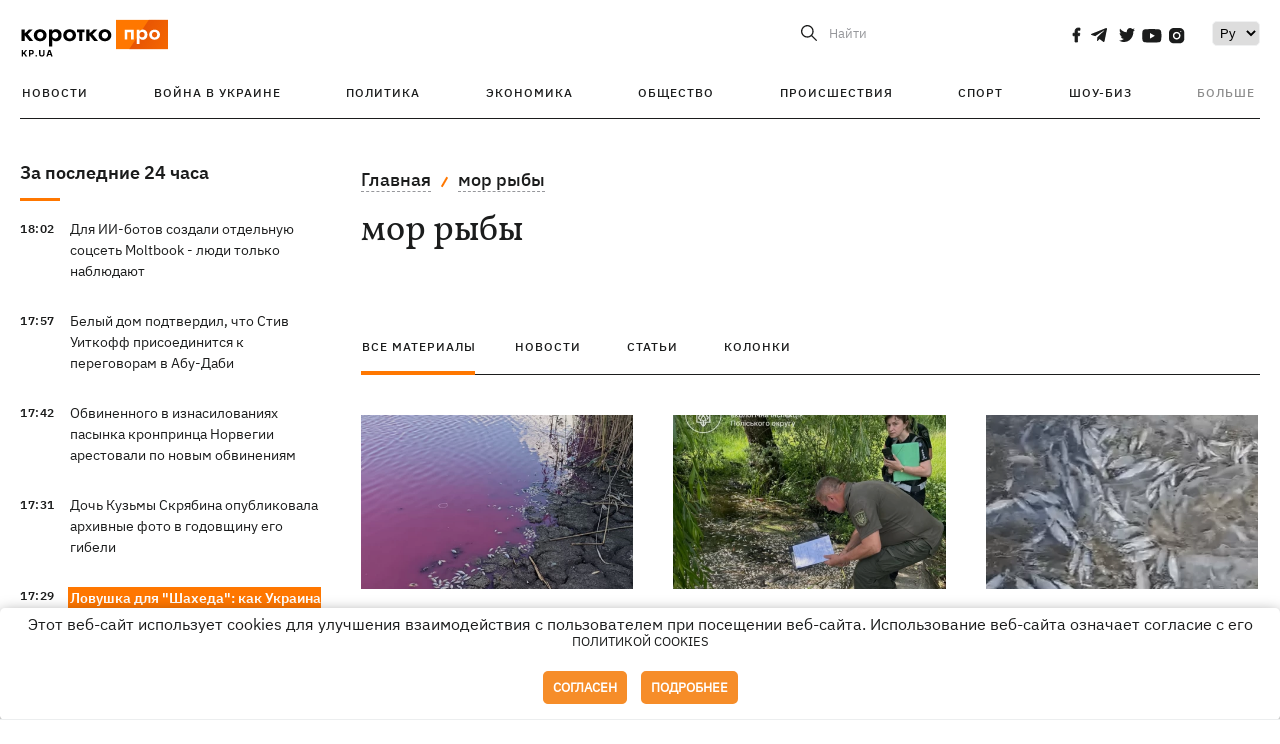

--- FILE ---
content_type: text/html; charset=UTF-8
request_url: https://kp.ua/tag/6271/
body_size: 15451
content:
<!DOCTYPE html>
<html lang="ru">
            <head>
    <meta charset="UTF-8">
    <meta http-equiv="X-UA-Compatible" content="IE=edge">
    <meta name="viewport" content="width=device-width, initial-scale=1">
    <meta name="iua-site-verification" content="a1ffdeb377e59db8d563549272b66c43" />

    
        <title>мор рыбы. Все публикации по теме мор рыбы на KP.UA</title>    <meta name="description" content="Актуальные публикации по теме мор рыбы. Лента всех публикаций по тегу мор рыбы на kp.ua" class="js-meta" />        
    
                                        
                <link rel="canonical" href="https://kp.ua/tag/6271/"><link rel="alternate" href="https://kp.ua/tag/6271/" hreflang="ru-UA" />        
                <link rel="alternate" href="https://kp.ua/ua/tag/6271/" hreflang="uk-UA">
        
                    
        
                
            
    <meta property='og:type' content='website'/>

<meta property='og:title' content="мор рыбы. Все публикации по теме мор рыбы на KP.UA"/>
<meta name='twitter:title' content="мор рыбы. Все публикации по теме мор рыбы на KP.UA">
    <meta property='og:description' content="Актуальные публикации по теме мор рыбы. Лента всех публикаций по тегу мор рыбы на kp.ua"/>
    <meta name='twitter:description' content="Актуальные публикации по теме мор рыбы. Лента всех публикаций по тегу мор рыбы на kp.ua">
<meta property="og:url" content="https://kp.ua/tag" />
<meta property='og:site_name' content='KP.UA'/>
<meta name='twitter:card' content='summary_large_image'>
<meta name='twitter:site' content='@kp_ukraine'>
<meta name='twitter:creator' content='@kp_ukraine'>            
    <link rel="apple-touch-icon" sizes="180x180" href="/user/favicon/apple-touch-icon.png">
    <link rel="icon" type="image/png" sizes="192x192"  href="/user/favicon/android-chrome-192x192.png">
    <link rel="icon" type="image/png" sizes="512x512" href="/user/favicon/android-chrome-512x512.png">
    <link rel="icon" type="image/png" sizes="32x32" href="/user/favicon/favicon-32x32.png">
    <link rel="icon" type="image/png" sizes="16x16" href="/user/favicon/favicon-16x16.png">
    <link rel="icon" type="image/png" sizes="150x150" href="/user/favicon/mstile-150x150.png">
    <link rel="manifest" href="/user/favicon/site.webmanifest">


    <link rel="preload" href='/user/css/reset.css' as="style"/>
    <link rel="preload" href='/user/css/bn_membrana.css' as="style"/>
    <link rel="preload" href='/user/css/main-new-v7.css' as="style"/>
    <link rel="preload" href='/user/css/fix-v35.css' as="style"/>

    <link rel="stylesheet" href="/user/css/reset.css">
    <link rel="stylesheet" href='/user/css/bn_membrana.css'>
    <link rel="stylesheet" href="/user/css/main-new-v7.css">
    <link rel="stylesheet" href="/user/css/fix-v35.css">
        <script>
        function loadScripts() {
            var script1 = document.createElement('script');
            script1.src = "https://securepubads.g.doubleclick.net/tag/js/gpt.js";
            script1.async = true;
            document.head.appendChild(script1);

            var script2 = document.createElement('script');
            script2.src = "https://cdn.membrana.media/kpu/ym.js";
            script2.async = true;
            document.head.appendChild(script2);
        }
       setTimeout(loadScripts, 4500);
    </script>

    <script>
        window.yieldMasterCmd = window.yieldMasterCmd || [];
        window.yieldMasterCmd.push(function() {
            window.yieldMaster.init({
                pageVersionAutodetect: true
            });
        });
    </script>

    <script src="/user/js/kp_async_actions.js"></script>

    
    <script>
        var loadsrcscache = [];
        load_srcs = function(sources, callback) {
            loadsrcscache.push([sources, callback]);
        }
    </script>
   
   
</head>    
    <body>
        <div data-action="banners" data-place="41" data-page="30" class="sunsite_actions"></div>
        <div data-action="banners" data-place="46" data-page="30" class="sunsite_actions"></div>
        <div id="fb-root"></div>
        
        <!-- (C)2000-2014 Gemius SA - gemiusAudience / kp.ua / All -->
        <script type="text/javascript">
        <!--    //--><![CDATA[//><!--
            setTimeout(function() {
            var pp_gemius_identifier = '.WqVVKd0paG9gXEdrhpca2ZWj55NuYLCTbrLa7y1PXv.O7';
            // lines below shouldn't be edited
            function gemius_pending(i) { window[i] = window[i] || function () { var x = window[i + '_pdata'] = window[i + '_pdata'] || []; x[x.length] = arguments; }; };
            gemius_pending('gemius_hit'); gemius_pending('gemius_event'); gemius_pending('pp_gemius_hit'); gemius_pending('pp_gemius_event');
            (function (d, t) {
                try {
                    var gt = d.createElement(t), s = d.getElementsByTagName(t)[0], l = 'http' + ((location.protocol == 'https:') ? 's' : ''); gt.setAttribute('async', 'async');
                    gt.setAttribute('defer', 'defer'); gt.src = l + '://gaua.hit.gemius.pl/xgemius.js'; s.parentNode.insertBefore(gt, s);
                } catch (e) { }
            })(document, 'script');
            }, 3500);
            //--><!]]>
        </script>

        <div class="sbody 2">
                        
            <!-- Google tag (gtag.js) -->
                        <script>
                // Функция для загрузки скрипта Google Tag Manager
                function loadGoogleTag() {
                    var gtagScript = document.createElement('script');
                    gtagScript.src = "https://www.googletagmanager.com/gtag/js?id=G-59YTSG422H";
                    gtagScript.async = true;
                    document.head.appendChild(gtagScript);
                    window.dataLayer = window.dataLayer || [];
                    function gtag() { dataLayer.push(arguments); }
                    gtag('js', new Date());
                    gtag('set', 'linker', {
                        'domains': ['https://kp.ua']
                    });
                    gtag('config', 'G-59YTSG422H');
                }
                setTimeout(loadGoogleTag, 3500); 
            </script>

           
             <!-- Google tag end (gtag.js) -->
                        <script>
                // Функция для загрузки Google Analytics
                function loadGoogleAnalytics() {
                    (function (i, s, o, g, r, a, m) {
                        i['GoogleAnalyticsObject'] = r; i[r] = i[r] || function () {
                            (i[r].q = i[r].q || []).push(arguments)
                        }, i[r].l = 1 * new Date(); a = s.createElement(o),
                        m = s.getElementsByTagName(o)[0]; a.async = 1; a.src = g; m.parentNode.insertBefore(a, m)
                    })(window, document, 'script', 'https://www.google-analytics.com/analytics.js', 'ga');

                    ga('create', 'UA-2065037-1', 'auto');
                    ga('send', 'pageview');
                }

                setTimeout(loadGoogleAnalytics, 3500); 
            </script>
           

            <div id="comments_base_container"></div>
                                                                    <div data-action="banners" data-place="38" data-page="30" class="sunsite_actions"></div>
            

                                                                                                                                                                                                                                                                                                                                                                                                                                                                                                                                                                                                                                                                                                                                                                                                                                                                                                                                                                                                                                                                                                                                                                                            
                                
<header class="header">
    <div class="container">
        <div class="header__top">
            <div class="header__top__item">
                <a href="/" class="header__logo" data-new="1">
                    <img width="155" height="80" src="/user/img/KP-logo_new.svg" alt="header kp logo">
                </a>
                                            </div>
            
            <div class="header__top__item">
                                                                                                                                        
                        
                                                                                                                                                
                        
                                                            
                
                                                                                                                                <span class="lang_change_mobile" data-lset="2" data-link="/ua/tag/6271/"></span>
                                                    
                
                <form id="search-form" action="/search/" class="header__search">
                    <div id="search-btn" class="header__search-btn"> <span>Найти</span></div>
                    <input id="input-search" name="query" type="search" placeholder="Найти">
                </form>   

                
                <div class="header__social bl">
                                            <a aria-label="social" class="facebook" href="https://www.facebook.com/kp.kyiv"></a>
                                            <a aria-label="social" class="telegram" href="https://telegram.me/kp_in_ua"></a>
                                            <a aria-label="social" class="twitter" href="https://twitter.com/korotko_pro"></a>
                                            <a aria-label="social" class="youtube" href="https://www.youtube.com/user/KievKp"></a>
                                            <a aria-label="social" class="instagram" href="https://www.instagram.com/korotko__pro/"></a>
                                    </div>

                                                        <div class="header__lang">
                        <label for="selectbox" style="border: none; padding: 0"></label><select aria-label="Select" id="selectbox" class="js-lang-switch">
                                                                                <option data-lset="1" value="#" selected>Ру</option>
                                                                                                    <option data-lset="2" value="/ua/tag/6271/">Укр</option>
                                                
                        </select>
                    </div>
                
                <a class="menu-mob" id="butt1">
                    <input type="checkbox" id="checkbox1" class="checkbox1 visuallyHidden">
                    <label for="checkbox1" id="butt">
                        <div class="hamburger hamburger1">
                            <span class="bar bar1"></span>
                            <span class="bar bar2"></span>
                            <span class="bar bar3"></span>
                            <span class="bar bar4"></span>
                        </div>
                    </label>
                </a>
            </div>
        </div>
        
        <div class="header__mobil" id="menu_mobil" style="display: none">

            <div class="header__mobil__item">
                <div class="header__social">
                                            <a class="instagram" href="https://www.instagram.com/korotko__pro/" aria-label="social"><i class="fa fa-instagram" aria-hidden="true"></i></a>
                                            <a class="twitter" href="https://twitter.com/korotko_pro" aria-label="social"><i class="fa fa-twitter" aria-hidden="true"></i></a>
                                            <a class="facebook" href="https://www.facebook.com/kp.kyiv" aria-label="social"><i class="fa fa-facebook" aria-hidden="true"></i></a>
                                            <a class="telegram" href="https://telegram.me/kp_in_ua" aria-label="social"><i class="fa fa-telegram" aria-hidden="true"></i></a>
                                    </div>
                <div class="header__flex">
                    <div class="header__search">
                        <a href=""><i class="fa fa-search" aria-hidden="true"></i> <span>Найти</span></a>
                    </div>
                                            <div class="header__lang">
                            <select id="selectbox1" class="js-lang-switch">
                                                                                    <option data-lset="1" value="#" selected>Ру</option>
                                                                                                    <option data-lset="2" value="/ua/tag/6271/">Укр</option>
                                                
                            </select>
                        </div>
                                    </div>
            </div>

            <div class="header__mobil__item">
                <div class="header__mobil__rubric">Рубрики</div>
                                                 <ul>
                                    <li>
                        <a href="/archive/">Новости</a>
                    </li>
                                    <li>
                        <a href="/war-ukraine-2022/">Война в Украине</a>
                    </li>
                                    <li>
                        <a href="/politics/">Политика</a>
                    </li>
                                    <li>
                        <a href="/economics/">Экономика</a>
                    </li>
                                            </ul>
                    <ul>
                                    <li>
                        <a href="/life/">Общество</a>
                    </li>
                                    <li>
                        <a href="/incidents/">Происшествия</a>
                    </li>
                                    <li>
                        <a href="/sport/">Спорт</a>
                    </li>
                                    <li>
                        <a href="/culture/">Шоу-биз</a>
                    </li>
                                            </ul>
                    <ul>
                                    <li>
                        <a href="/press/">Пресс-центр</a>
                    </li>
                                                                    	               <li><a href="/tag/13434/">Спецпроекты</a></li>
                           <li><a href="https://kp.ua/journal/pdf/archive/2022/">Архив номеров</a></li>
            
                                                </ul>
        
                            </div>

            <div class="header__mobil__item">
                <div class="header__mobil__rubric">Спец. темы</div>
                                                <ul>
                                    <li><a href="/tag/6685/">Вакцинация</a></li>
                                    <li><a href="/tag/1221/">Карантин</a></li>
                                    <li><a href="/tag/1728/">Рынок труда</a></li>
                                    <li><a href="/tag/12877/">Интервью </a></li>
                            </ul>
                    <ul>
                                    <li><a href="/life/ukrainehistory/">История</a></li>
                                    <li><a href="/tag/983/">Прогнозы и гороскопы</a></li>
                                    <li><a href="/tag/13434/">Спецпроекты </a></li>
                            </ul>
        
                            </div>

            <div class="header__mobil__item about">
                                                    <ul>
                                                    <li><a href="/commercial">Реклама на сайте</a></li>
                                                    <li><a href="/about/">О нас</a></li>
                                                    <li><a href="/agreements/">Пользовательское соглашение</a></li>
                                                                    </ul>
                                    <ul>
                                                    <li><a href="/privacy-policy/">Политика конфиденциальности</a></li>
                                                                            <li><a href="/cookies-policy/">Политика использования cookies</a></li>
                                            </ul>
                            </div>

            
        </div>

        <div class="header__menu">
            <nav class="header__menu__box">
                <ul class="header__menu__list">
                                                                <li class="header__menu__item ">
                                                <a class="header__menu__link" href="/archive/">Новости</a>
                                            </li>
                                    <li class="header__menu__item ">
                                                <a class="header__menu__link" href="/war-ukraine-2022/">Война в Украине</a>
                                            </li>
                                    <li class="header__menu__item ">
                                                <a class="header__menu__link" href="/politics/">Политика</a>
                                            </li>
                                    <li class="header__menu__item ">
                                                <a class="header__menu__link" href="/economics/">Экономика</a>
                                            </li>
                                    <li class="header__menu__item ">
                                                <a class="header__menu__link" href="/life/">Общество</a>
                                            </li>
                                    <li class="header__menu__item ">
                                                <a class="header__menu__link" href="/incidents/">Происшествия</a>
                                            </li>
                                    <li class="header__menu__item ">
                                                <a class="header__menu__link" href="/sport/">Спорт</a>
                                            </li>
                                    <li class="header__menu__item ">
                                                <a class="header__menu__link" href="/culture/">Шоу-биз</a>
                                            </li>
                
                    
                                            <li id ='menu__show' class="header__menu__item">
                            <a class="header__menu__link" href="#">Больше</a>
                        </li>
                        <div id="menu-hidden" class="header__menu__hidden">
                            <ul class="header__menu__list">
                                                    <li class="header__menu__item">
                        <a class="header__menu__link" href="/press/">Пресс-центр</a>
                    </li>
                                <li class="header__menu__item">
                    <a class="header__menu__link" href="/tag/13434/">Спецпроекты</a>
                </li>
                            <li class="header__menu__item">
                    <a class="header__menu__link" href="https://kp.ua/journal/pdf/archive/2022/">Архив номеров</a>
                </li>
            
                            </ul>
                        </div>
                                    </ul>
            </nav>
        </div>

    </div>
    </header>

<style>

    @media (max-width: 567px){
       .js-append-news.height .stream_mob_prj_banner .sunsite_actions[data-place="77"]{
        min-height: 308px;
       }
       .face iframe{
            width: 100%;
        }
    }
    
</style>
            <div class="container">
            <div class="content content__flex">
    <div class="content__base content-two">
        <div class="content__flex">
            <div class="content__news hide">
                
                                                                                                                                                                                                                                                                                                                                                                                                                                                                                                                                                                                                                                                                                                                                                                                                                                                                                                                                                                                                                                                                                                                                                                                                                                                                                                                                                                                                                                                                                                                                                                                                                                                                                                                                

                


    <div class="banner_project">
        <div data-action="banners" data-place="42" data-page="30" class="sunsite_actions"></div>
    </div>
<div class="content__news__box scroll">
    <div class="content__news__titles">
                                            <a href="/archive/" class="content__news__title">
            За последние 24 часа
        </a>
            </div>
    
            <div class="js-append-news " data-section="all">
                                                                                                                                                                                        <div class="content__news__item ">
                    <span class="content__time ">
                        18:02
                    </span>
                    <span class="content__block-text">
                        <a class="content__news__link" data-edit="724826,2898" href="/life/a724826-dlja-shi-botov-sozdali-otdelnuju-sotsset-moltbook-ljudi-tolko-nabljudajut">Для ИИ-ботов создали отдельную соцсеть Moltbook - люди только наблюдают</a>
                                                                                                                    </span>
                </div>
                                                
                <style>
                    @media (min-width: 768px) {
                        .nts-ad[data-ym-ad="KPU_ITC"] {display: none}
                    }
                </style>

                                
                                                                                                                                                                <div class="content__news__item ">
                    <span class="content__time ">
                        17:57
                    </span>
                    <span class="content__block-text">
                        <a class="content__news__link" data-edit="724830,2871" href="/politics/a724830-belyj-dom-podtverdil-chto-stiv-uitkoff-prisoedinitsja-k-perehovoram-v-abu-dabi-">Белый дом подтвердил, что Стив Уиткофф присоединится к переговорам в Абу-Даби </a>
                                                                                                                    </span>
                </div>
                                                
                <style>
                    @media (min-width: 768px) {
                        .nts-ad[data-ym-ad="KPU_ITC"] {display: none}
                    }
                </style>

                                
                                                                                                                                                                <div class="content__news__item ">
                    <span class="content__time ">
                        17:42
                    </span>
                    <span class="content__block-text">
                        <a class="content__news__link" data-edit="724825,2850" href="/culture/a724825-obvinennoho-v-iznasilovanijakh-pasynka-kronprintsa-norvehii-arestovali-po-novym-obvinenijam">Обвиненного в изнасилованиях пасынка кронпринца Норвегии арестовали по новым обвинениям</a>
                                                                                                                    </span>
                </div>
                                                    <div class="stream_mob_prj_banner">
                        <div data-action="banners" data-place="50" data-page="30" class="sunsite_actions"></div>
                    </div>
                                
                <style>
                    @media (min-width: 768px) {
                        .nts-ad[data-ym-ad="KPU_ITC"] {display: none}
                    }
                </style>

                                
                                                                                                                                                                <div class="content__news__item ">
                    <span class="content__time ">
                        17:31
                    </span>
                    <span class="content__block-text">
                        <a class="content__news__link" data-edit="724821,2850" href="/culture/a724821-doch-kuzmy-skrjabina-opublikovala-arkhivnye-foto-v-hodovshchinu-eho-hibeli">Дочь Кузьмы Скрябина опубликовала архивные фото в годовщину его гибели</a>
                                                                                                                    </span>
                </div>
                                                
                <style>
                    @media (min-width: 768px) {
                        .nts-ad[data-ym-ad="KPU_ITC"] {display: none}
                    }
                </style>

                                
                                                                                                                                                                <div class="content__news__item  bgc">
                    <span class="content__time ">
                        17:29
                    </span>
                    <span class="content__block-text">
                        <a class="content__news__link" data-edit="724818,2871" href="/politics/a724818-lovushka-dlja-shakheda-kak-ukraina-i-ilon-mask-lishili-rossiju-neujazvimykh-dronov">Ловушка для "Шахеда": как Украина и Илон Маск лишили Россию «неуязвимых» дронов</a>
                                                                                                                    </span>
                </div>
                                                
                <style>
                    @media (min-width: 768px) {
                        .nts-ad[data-ym-ad="KPU_ITC"] {display: none}
                    }
                </style>

                                
                                                                                                                                                                <div class="content__news__item ">
                    <span class="content__time ">
                        17:23
                    </span>
                    <span class="content__block-text">
                        <a class="content__news__link" data-edit="724822,2898" href="/life/a724822-3-fevralja-v-ukraine-prohnozirujut-do-28-hradusov-moroza-prishedsheho-iz-arktiki">3 февраля в Украине прогнозируют до 28 градусов мороза и сильный гололед</a>
                                                                                                                    </span>
                </div>
                                                
                <style>
                    @media (min-width: 768px) {
                        .nts-ad[data-ym-ad="KPU_ITC"] {display: none}
                    }
                </style>

                                    <div class="stream_mob_prj_banner">
                        <div data-action="banners" data-place="77" data-page="30" class="sunsite_actions"></div>
                    </div>
                                
                                                                                                                                                                <div class="content__news__item ">
                    <span class="content__time ">
                        17:17
                    </span>
                    <span class="content__block-text">
                        <a class="content__news__link" data-edit="724823,2871" href="/politics/a724823-v-nabu-pokazali-rossijanam-kak-vlijat-na-hosorhany-bez-edinoho-vystrela">В НАБУ показали россиянам, как влиять на госорганы без единого выстрела</a>
                                                                                                                    </span>
                </div>
                                                
                <style>
                    @media (min-width: 768px) {
                        .nts-ad[data-ym-ad="KPU_ITC"] {display: none}
                    }
                </style>

                                
                                                                                                                                                                <div class="content__news__item ">
                    <span class="content__time ">
                        17:08
                    </span>
                    <span class="content__block-text">
                        <a class="content__news__link" data-edit="724820,2871" href="/politics/a724820-odna-strana-es-osporila-zapret-na-import-rossijskoho-haza">Одна страна ЕС оспорила запрет на импорт российского газа</a>
                                                                                                                    </span>
                </div>
                                                
                <style>
                    @media (min-width: 768px) {
                        .nts-ad[data-ym-ad="KPU_ITC"] {display: none}
                    }
                </style>

                                
                                                                                                                                                                <div class="content__news__item ">
                    <span class="content__time ">
                        16:52
                    </span>
                    <span class="content__block-text">
                        <a class="content__news__link" data-edit="724819,2850" href="/culture/a724819-beremennaja-blohhersha-inna-belen-v-sleza-soobshchila-chto-ne-smohla-raspisatsja-s-ljubimym">Беременная блогерша Инна Белень в слеза сообщила, что не смогла расписаться с любимым </a>
                                                                                                                    </span>
                </div>
                                                
                <style>
                    @media (min-width: 768px) {
                        .nts-ad[data-ym-ad="KPU_ITC"] {display: none}
                    }
                </style>

                                
                                                                                                                                                                <div class="content__news__item ">
                    <span class="content__time ">
                        15:54
                    </span>
                    <span class="content__block-text">
                        <a class="content__news__link" data-edit="724817,2871" href="/politics/a724817-olejnikova-otkazhetsja-pozhimat-ruku-venhru-vo-vtorom-kruhe-turnira-v-rumynii">Олейникова откажется жать руку венгерке во втором круге теннисного турнира в Румынии</a>
                                                                                                                    </span>
                </div>
                                                
                <style>
                    @media (min-width: 768px) {
                        .nts-ad[data-ym-ad="KPU_ITC"] {display: none}
                    }
                </style>

                                
                                                                                                                                                                <div class="content__news__item ">
                    <span class="content__time ">
                        15:33
                    </span>
                    <span class="content__block-text">
                        <a class="content__news__link" data-edit="724814,2890" href="/incidents/a724814-na-bukovine-skonchalsja-9-letnij-pitomets-internata-medsestre-objavili-podozrenie">На Буковине умер 9-летний воспитанник интерната - медсестре объявили подозрение</a>
                                                                                                                    </span>
                </div>
                                                
                <style>
                    @media (min-width: 768px) {
                        .nts-ad[data-ym-ad="KPU_ITC"] {display: none}
                    }
                </style>

                                
                                                                                                                                                                <div class="content__news__item ">
                    <span class="content__time ">
                        15:20
                    </span>
                    <span class="content__block-text">
                        <a class="content__news__link" data-edit="724815,2890" href="/incidents/a724815-rossijane-bespilotnikom-atakovali-rynok-v-slobodskom-rajone-kharkova-est-postradavshie">Россияне беспилотником атаковали рынок в Слободском районе Харькова, есть пострадавшие</a>
                                                                                                                    </span>
                </div>
                                                
                <style>
                    @media (min-width: 768px) {
                        .nts-ad[data-ym-ad="KPU_ITC"] {display: none}
                    }
                </style>

                                
                    </div>
    </div>

    <style>
        .nts-ad-h100 {min-height: 100px} 
        @media (min-width: 700px) { 
            .nts-ad[data-ym-ad="KPU_BTC_1"] {display: none} 
        }
    </style>

    <div class="stream_mob_prj_banner">
        <div data-action="banners" data-place="78" data-page="30" class="sunsite_actions"></div>
    </div>

    <a href="/archive/" class="content__news__load">Загрузить еще</a>


    <div class="js-sb-container">
        <div class="banner1 js-sdb">
                        <div data-action="banners" data-place="67" data-page="30" class="sunsite_actions"></div>
        </div>
    </div>

    <script>
        load_srcs(['/user/js/kp-app.js'], function() {let scrollBlock = document.querySelector('.js-sdb');if(scrollBlock) {let newsFeedBtn = document.querySelector('.content__news__load');function setScrollBlock() {if(window.innerWidth > 992) {let blockBounds = newsFeedBtn.getBoundingClientRect();if(blockBounds.top <= 0 && scrollBlock.style.position !== 'fixed') {scrollBlock.style.position = 'fixed';scrollBlock.style.zIndex = '500';scrollBlock.style.top = '150px';}if(blockBounds.top >= 0 && scrollBlock.style.position === 'fixed') {scrollBlock.style.position = '';scrollBlock.style.zIndex = '';scrollBlock.style.top = '';}}}if(document.querySelector('.content__news').clientHeight > 1450) {window.addEventListener('scroll', setScrollBlock);window.addEventListener('resize', setScrollBlock);}}});
    </script>

<script>load_srcs(['/user/js/kp-app.js'], function() {let mainstream = document.querySelector('.js-append-news');let mtpage = 2;let mtblocked = false;let months = {};let lastdate = '2026-2-2';months['1'] = 'января';months['2'] = 'февраля';months['3'] = 'марта';months['4'] = 'апреля';months['5'] = 'мая';months['6'] = 'июня';months['7'] = 'июля';months['8'] = 'августа';months['9'] = 'сентября';months['10'] = 'октября';months['11'] = 'ноября';months['12'] = 'декабря';if(mainstream) {mainstream.addEventListener('wheel', function(e) {if(this.scrollTop >= ((this.scrollHeight - this.clientHeight) - 250)&& (e.detail > 0 || e.wheelDelta < 0)&& !mtblocked) {mtblocked = true;ajax.get(lang + '/actions/ajax_mainstream',{ 'page' : mtpage, 'section' : this.dataset.section },function(data) {data = JSON.parse(data);data = data.ajax_mainstream;mtpage++;if(data.success) {mtblocked = false;let list = data.list;for(let day in list) {if(day != lastdate) {let dt = day.split('-');let mnt = months[dt[1]];let dname = dt[2];mainstream.append(fromHTML( `<div class="content__news__item date">${dname + ' ' + mnt}</div>`));lastdate = day;}list[day].forEach(function(el, idx) {let timeH = `<span class="content__time">${el.time}</span>`;if(el.classes.includes('notice')) {timeH =  `<span class="content__time notice">${el.time}</span>`;let idx = el.classes.indexOf('notice');delete el.classes[idx];}let updatedH = '';if(el.classes.includes('updated')) {updatedH =  `<span class="obn-news">[обновляется]</span>`;let idx = el.classes.indexOf('updated');delete el.classes[idx];}let typH = '';if(el.types.length > 0) {for(let tp in el.types) {typH += `<span class="${el.types[tp]}"></span>`;}}mainstream.append(fromHTML(`<div class="content__news__item ${el.classes.join(' ')}">${timeH}<span class="content__block-text"><a class="content__news__link" data-edit="${el.absnum},${el.ctg}" href="${el.url}">${el.title}</a>${typH}${updatedH}</span></div>`));});if(typeof sunsiteRedactor == 'function'){sunsiteRedactor();}}}});}});}});</script>            </div>
            <div class="content__main rubric tegs">
                <div class="news__block">
                    <ul class="breadcrumb">
                        <li><a href="/">Главная</a></li>
                                                <li><a href="/tag/6271/">мор рыбы</a></li>
                    </ul>

                    <div class="content__title">
                        <h1>мор рыбы</h1>
                    </div>

                                        
                                    </div>

                <div class="tabs tabs-tegs">
                    <a class="tabs-link active" href="/tag/6271/">все материалы</a>
                    <a class="tabs-link " href="/tag/news/6271/">новости</a>
                    <a class="tabs-link " href="/tag/articles/6271/">статьи</a>
                    <a class="tabs-link " href="/tag/columns/6271/">колонки</a>

                    <div class="tabs-tegs__item">
                        <div  class="content__box economics">
                                                                                                                                                        <div class="content__tile ">
            
    <a href="/incidents/a719275-v-vodoeme-na-odeshchine-massovo-pohibla-ryba-a-voda-okrasilas-v-rozovyj-tsvet" class="content__tile-img sunsite_actions " data-action="articles_views" data-absnum="719275">
                    <img srcset="[data-uri] 100w" data-srcset="/img/article/7192/75_tn2-v1760371134.webp 100w" src="/img/article/7192/75_tn2-v1760371134.webp" alt="В водоеме на Одесчине массово погибла рыба, а вода окрасилась в розовый цвет">
                <span class="counter views views_hide">0</span>
    </a>

    <div class="content__tile-info">
        <div class="content__tile-top">
            <span class="content__tile-date">13 октября 2025</span>
                        <a href="/incidents/" class="content__tile-type">Происшествия</a>
        </div>
        <a href="/incidents/a719275-v-vodoeme-na-odeshchine-massovo-pohibla-ryba-a-voda-okrasilas-v-rozovyj-tsvet" data-edit="719275,2890" class="content__tile-title">В водоеме на Одесчине массово погибла рыба, а вода окрасилась в розовый цвет</a>
    </div>

    <a class="mark" href="/incidents/">Происшествия</a>
</div>                                                                    <div class="content__tile ">
            
    <a href="/incidents/a712618-v-zhitomirskoj-oblasti-v-reke-sluch-pohiblo-28-tonn-ryby" class="content__tile-img sunsite_actions " data-action="articles_views" data-absnum="712618">
                    <img srcset="[data-uri] 100w" data-srcset="/img/article/7126/18_tn2-v1749827245.webp 100w" src="/img/article/7126/18_tn2-v1749827245.webp" alt="В Житомирской области в реке Случь погибло 28 тонн рыбы">
                <span class="counter views views_hide">0</span>
    </a>

    <div class="content__tile-info">
        <div class="content__tile-top">
            <span class="content__tile-date">13 июня 2025</span>
                        <a href="/incidents/" class="content__tile-type">Происшествия</a>
        </div>
        <a href="/incidents/a712618-v-zhitomirskoj-oblasti-v-reke-sluch-pohiblo-28-tonn-ryby" data-edit="712618,2890" class="content__tile-title">В Житомирской области в реке Случь погибло 28 тонн рыбы</a>
    </div>

    <a class="mark" href="/incidents/">Происшествия</a>
</div>                                                                    <div class="content__tile ">
            
    <a href="/incidents/a705899-na-reke-prut-v-ivano-frankovskoj-oblasti-massovo-pohibla-ryba" class="content__tile-img sunsite_actions " data-action="articles_views" data-absnum="705899">
                    <img srcset="[data-uri] 100w" data-srcset="/img/article/7058/99_tn2-v1739907731.webp 100w" src="/img/article/7058/99_tn2-v1739907731.webp" alt="На реке Прут в Ивано-Франковской области массово погибла рыба">
                <span class="counter views views_hide">0</span>
    </a>

    <div class="content__tile-info">
        <div class="content__tile-top">
            <span class="content__tile-date">18 февраля 2025</span>
                        <a href="/incidents/" class="content__tile-type">Происшествия</a>
        </div>
        <a href="/incidents/a705899-na-reke-prut-v-ivano-frankovskoj-oblasti-massovo-pohibla-ryba" data-edit="705899,2890" class="content__tile-title">На реке Прут в Ивано-Франковской области массово погибла рыба</a>
    </div>

    <a class="mark" href="/incidents/">Происшествия</a>
</div>                                                                    <div class="content__tile ">
            
    <a href="/incidents/a693043-v-nikolaeve-zafiksirovali-massovyj-mor-ryby" class="content__tile-img sunsite_actions " data-action="articles_views" data-absnum="693043">
                    <img srcset="[data-uri] 100w" data-srcset="/img/article/6930/43_tn2-v1720199064.webp 100w" src="/img/article/6930/43_tn2-v1720199064.webp" alt="В Николаеве зафиксировали массовый мор рыбы">
                <span class="counter views views_hide">0</span>
    </a>

    <div class="content__tile-info">
        <div class="content__tile-top">
            <span class="content__tile-date">5 июля 2024</span>
                        <a href="/incidents/" class="content__tile-type">Происшествия</a>
        </div>
        <a href="/incidents/a693043-v-nikolaeve-zafiksirovali-massovyj-mor-ryby" data-edit="693043,2890" class="content__tile-title">В Николаеве зафиксировали массовый мор рыбы</a>
    </div>

    <a class="mark" href="/incidents/">Происшествия</a>
</div>                                                                    <div class="content__tile ">
            
    <a href="/incidents/a692199-na-berehu-dneprovskoho-vodokhranilishcha-nashli-mertvymi-18-tysjach-somov" class="content__tile-img sunsite_actions " data-action="articles_views" data-absnum="692199">
                    <img srcset="[data-uri] 100w" data-srcset="/img/article/6921/99_tn2-v1718954220.webp 100w" src="/img/article/6921/99_tn2-v1718954220.webp" alt="На берегу Днепровского водохранилища нашли мертвыми 18 тысяч сомов">
                <span class="counter views views_hide">0</span>
    </a>

    <div class="content__tile-info">
        <div class="content__tile-top">
            <span class="content__tile-date">21 июня 2024</span>
                        <a href="/incidents/" class="content__tile-type">Происшествия</a>
        </div>
        <a href="/incidents/a692199-na-berehu-dneprovskoho-vodokhranilishcha-nashli-mertvymi-18-tysjach-somov" data-edit="692199,2890" class="content__tile-title">На берегу Днепровского водохранилища нашли мертвыми 18 тысяч сомов</a>
    </div>

    <a class="mark" href="/incidents/">Происшествия</a>
</div>                                                                    <div class="content__tile ">
            
    <a href="/incidents/a677421-na-akvaferme-v-vinnitskoj-oblasti-pohibli-9-tysjach-tonn-osetrovoj-ryby" class="content__tile-img sunsite_actions " data-action="articles_views" data-absnum="677421">
                    <img srcset="[data-uri] 100w" data-srcset="/img/article/6774/21_tn2-v1696414938.webp 100w" src="/img/article/6774/21_tn2-v1696414938.webp" alt="На акваферме в Винницкой области погибли 9 тысяч тонн осетровой рыбы">
                <span class="counter views views_hide">0</span>
    </a>

    <div class="content__tile-info">
        <div class="content__tile-top">
            <span class="content__tile-date">4 октября 2023</span>
                        <a href="/incidents/" class="content__tile-type">Происшествия</a>
        </div>
        <a href="/incidents/a677421-na-akvaferme-v-vinnitskoj-oblasti-pohibli-9-tysjach-tonn-osetrovoj-ryby" data-edit="677421,2890" class="content__tile-title">На акваферме в Винницкой области погибли 9 тысяч тонн осетровой рыбы</a>
    </div>

    <a class="mark" href="/incidents/">Происшествия</a>
</div>                                                                    <div class="content__tile ">
            
    <a href="/life/a676657-v-zhitomirskoj-oblasti-zafiksirovali-massovuju-hibel-ryby-i-otsenili-ushcherb-v-desjat-millionov" class="content__tile-img sunsite_actions " data-action="articles_views" data-absnum="676657">
                    <img srcset="[data-uri] 100w" data-srcset="/img/article/6766/57_tn2-v1695115075.webp 100w" src="/img/article/6766/57_tn2-v1695115075.webp" alt="На Житомирщине зафиксировали массовую гибель рыбы на десять миллионов гривен ущерба">
                <span class="counter views views_hide">0</span>
    </a>

    <div class="content__tile-info">
        <div class="content__tile-top">
            <span class="content__tile-date">19 сентября 2023</span>
                        <a href="/life/" class="content__tile-type">Общество</a>
        </div>
        <a href="/life/a676657-v-zhitomirskoj-oblasti-zafiksirovali-massovuju-hibel-ryby-i-otsenili-ushcherb-v-desjat-millionov" data-edit="676657,2898" class="content__tile-title">На Житомирщине зафиксировали массовую гибель рыбы на десять миллионов гривен ущерба</a>
    </div>

    <a class="mark" href="/life/">Общество</a>
</div>                                                                    <div class="content__tile ">
            
    <a href="/incidents/a671328-na-obnovlenie-rybnoho-fonda-posle-podryva-kakhovskoj-hes-ujdet-15-20-let" class="content__tile-img sunsite_actions " data-action="articles_views" data-absnum="671328">
                    <img srcset="[data-uri] 100w" data-srcset="/img/article/6713/28_tn2-v1686580296.webp 100w" src="/img/article/6713/28_tn2-v1686580296.webp" alt="На обновление рыбного фонда после подрыва Каховской ГЭС уйдет 15 – 20 лет">
                <span class="counter views views_hide">0</span>
    </a>

    <div class="content__tile-info">
        <div class="content__tile-top">
            <span class="content__tile-date">13 июня 2023</span>
                        <a href="/incidents/" class="content__tile-type">Происшествия</a>
        </div>
        <a href="/incidents/a671328-na-obnovlenie-rybnoho-fonda-posle-podryva-kakhovskoj-hes-ujdet-15-20-let" data-edit="671328,2890" class="content__tile-title">На обновление рыбного фонда после подрыва Каховской ГЭС уйдет 15 – 20 лет</a>
    </div>

    <a class="mark" href="/incidents/">Происшествия</a>
</div>                                                                    <div class="content__tile ">
            
    <a href="/life/a671195-leptospiroz-botulizm-epidemiolohi-ob-opasnostjakh-hrozjashchikh-posle-ukhoda-bolshoj-vody" class="content__tile-img sunsite_actions " data-action="articles_views" data-absnum="671195">
                    <img srcset="[data-uri] 100w" data-srcset="/img/article/6711/95_tn2-v1686315343.webp 100w" src="/img/article/6711/95_tn2-v1686315343.webp" alt="Лептоспироз, ботулизм: эпидемиологи об опасностях, грозящих после ухода большой воды">
                <span class="counter views views_hide">0</span>
    </a>

    <div class="content__tile-info">
        <div class="content__tile-top">
            <span class="content__tile-date">9 июня 2023</span>
                        <a href="/life/" class="content__tile-type">Общество</a>
        </div>
        <a href="/life/a671195-leptospiroz-botulizm-epidemiolohi-ob-opasnostjakh-hrozjashchikh-posle-ukhoda-bolshoj-vody" data-edit="671195,2898" class="content__tile-title">Лептоспироз, ботулизм: эпидемиологи об опасностях, грозящих после ухода большой воды</a>
    </div>

    <a class="mark" href="/life/">Общество</a>
</div>                                                                    <div class="content__tile ">
            
    <a href="/life/a671078-v-neskolkikh-oblastjakh-ukrainy-nachalsja-mor-ryby-iz-za-podryva-kakhovskoj-hes" class="content__tile-img sunsite_actions " data-action="articles_views" data-absnum="671078">
                    <img srcset="[data-uri] 100w" data-srcset="/img/article/6710/78_tn2-v1686165737.webp 100w" src="/img/article/6710/78_tn2-v1686165737.webp" alt="В нескольких областях Украины начался мор рыбы из-за подрыва Каховской ГЭС">
                <span class="counter views views_hide">0</span>
    </a>

    <div class="content__tile-info">
        <div class="content__tile-top">
            <span class="content__tile-date">7 июня 2023</span>
                        <a href="/life/" class="content__tile-type">Общество</a>
        </div>
        <a href="/life/a671078-v-neskolkikh-oblastjakh-ukrainy-nachalsja-mor-ryby-iz-za-podryva-kakhovskoj-hes" data-edit="671078,2898" class="content__tile-title">В нескольких областях Украины начался мор рыбы из-за подрыва Каховской ГЭС</a>
    </div>

    <a class="mark" href="/life/">Общество</a>
</div>                                                                    <div class="content__tile ">
            
    <a href="/incidents/a655180-v-khadzhibejskom-limane-zafiksirovali-massovyj-mor-ryby-i-krevetki" class="content__tile-img sunsite_actions " data-action="articles_views" data-absnum="655180">
                    <img srcset="[data-uri] 100w" data-srcset="/img/article/6551/80_tn2-v1661526335.webp 100w" src="/img/article/6551/80_tn2-v1661526335.webp" alt="В Хаджибейском лимане зафиксировали массовый мор рыбы и креветки">
                <span class="counter views views_hide">0</span>
    </a>

    <div class="content__tile-info">
        <div class="content__tile-top">
            <span class="content__tile-date">26 августа 2022</span>
                        <a href="/incidents/" class="content__tile-type">Происшествия</a>
        </div>
        <a href="/incidents/a655180-v-khadzhibejskom-limane-zafiksirovali-massovyj-mor-ryby-i-krevetki" data-edit="655180,2890" class="content__tile-title">В Хаджибейском лимане зафиксировали массовый мор рыбы и креветки</a>
    </div>

    <a class="mark" href="/incidents/">Происшествия</a>
</div>                                                                    <div class="content__tile ">
            
    <a href="/incidents/a653999-v-borispole-ekolohi-vyjavili-massovuju-hibel-ryby-prichinu-vyjasnjajut" class="content__tile-img sunsite_actions " data-action="articles_views" data-absnum="653999">
                    <img srcset="[data-uri] 100w" data-srcset="/img/article/6539/99_tn2-v1659633344.webp 100w" src="/img/article/6539/99_tn2-v1659633344.webp" alt="В Борисполе экологи выявили массовую гибель рыбы - причину выясняют">
                <span class="counter views views_hide">0</span>
    </a>

    <div class="content__tile-info">
        <div class="content__tile-top">
            <span class="content__tile-date">4 августа 2022</span>
                        <a href="/incidents/" class="content__tile-type">Происшествия</a>
        </div>
        <a href="/incidents/a653999-v-borispole-ekolohi-vyjavili-massovuju-hibel-ryby-prichinu-vyjasnjajut" data-edit="653999,2890" class="content__tile-title">В Борисполе экологи выявили массовую гибель рыбы - причину выясняют</a>
    </div>

    <a class="mark" href="/incidents/">Происшествия</a>
</div>                                                                    <div class="content__tile ">
            
    <a href="/incidents/703716-popavshye-v-reku-teterev-stoky-kanalyzatsyy-pryvely-k-ubytkam-v-23-myllyona-hryven" class="content__tile-img sunsite_actions " data-action="articles_views" data-absnum="629916">
                    <img srcset="[data-uri] 100w" data-srcset="/img/article/6299/16_tn2-v1630657969.jpg 100w" src="/img/article/6299/16_tn2-v1630657969.jpg" alt="Попавшие в реку Тетерев стоки канализации привели к убыткам в 23 миллиона гривен">
                <span class="counter views views_hide">0</span>
    </a>

    <div class="content__tile-info">
        <div class="content__tile-top">
            <span class="content__tile-date">27 августа 2021</span>
                        <a href="/incidents/" class="content__tile-type">Происшествия</a>
        </div>
        <a href="/incidents/703716-popavshye-v-reku-teterev-stoky-kanalyzatsyy-pryvely-k-ubytkam-v-23-myllyona-hryven" data-edit="629916,2890" class="content__tile-title">Попавшие в реку Тетерев стоки канализации привели к убыткам в 23 миллиона гривен</a>
    </div>

    <a class="mark" href="/incidents/">Происшествия</a>
</div>                                                                    <div class="content__tile ">
            
    <a href="/incidents/702225-v-reku-teterev-na-zhytomyrschyne-popaly-stoky-kanalyzatsyy-nachala-massovo-umyrat-ryba" class="content__tile-img sunsite_actions " data-action="articles_views" data-absnum="628338">
                    <img srcset="[data-uri] 100w" data-srcset="/img/article/6283/38_tn2-v1630658936.jpg 100w" src="/img/article/6283/38_tn2-v1630658936.jpg" alt="В реку Тетерев на Житомирщине попали стоки канализации, начала массово умирать рыба">
                <span class="counter views views_hide">0</span>
    </a>

    <div class="content__tile-info">
        <div class="content__tile-top">
            <span class="content__tile-date">9 августа 2021</span>
                        <a href="/incidents/" class="content__tile-type">Происшествия</a>
        </div>
        <a href="/incidents/702225-v-reku-teterev-na-zhytomyrschyne-popaly-stoky-kanalyzatsyy-nachala-massovo-umyrat-ryba" data-edit="628338,2890" class="content__tile-title">В реку Тетерев на Житомирщине попали стоки канализации, начала массово умирать рыба</a>
    </div>

    <a class="mark" href="/incidents/">Происшествия</a>
</div>                                                                    <div class="content__tile ">
            
    <a href="/incidents/701138-na-luhaschyne-v-prudu-vymerla-ryba" class="content__tile-img sunsite_actions " data-action="articles_views" data-absnum="627175">
                    <img srcset="[data-uri] 100w" data-srcset="/img/article/6271/75_tn2-v1630657855.jpg 100w" src="/img/article/6271/75_tn2-v1630657855.jpg" alt="На Лугащине в пруду вымерла рыба">
                <span class="counter views views_hide">0</span>
    </a>

    <div class="content__tile-info">
        <div class="content__tile-top">
            <span class="content__tile-date">24 июля 2021</span>
                        <a href="/incidents/" class="content__tile-type">Происшествия</a>
        </div>
        <a href="/incidents/701138-na-luhaschyne-v-prudu-vymerla-ryba" data-edit="627175,2890" class="content__tile-title">На Лугащине в пруду вымерла рыба</a>
    </div>

    <a class="mark" href="/incidents/">Происшествия</a>
</div>                                                                    <div class="content__tile ">
            
    <a href="/incidents/700961-v-zaporozhe-u-plotyny-dneprohes-massovo-pohyb-tolstolobyk" class="content__tile-img sunsite_actions " data-action="articles_views" data-absnum="626985">
                    <img srcset="[data-uri] 100w" data-srcset="/img/article/6269/85_tn2-v1630528850.jpg 100w" src="/img/article/6269/85_tn2-v1630528850.jpg" alt="В Запорожье у плотины ДнепроГЭС массово погиб толстолобик ">
                <span class="counter views views_hide">0</span>
    </a>

    <div class="content__tile-info">
        <div class="content__tile-top">
            <span class="content__tile-date">22 июля 2021</span>
                        <a href="/incidents/" class="content__tile-type">Происшествия</a>
        </div>
        <a href="/incidents/700961-v-zaporozhe-u-plotyny-dneprohes-massovo-pohyb-tolstolobyk" data-edit="626985,2890" class="content__tile-title">В Запорожье у плотины ДнепроГЭС массово погиб толстолобик </a>
    </div>

    <a class="mark" href="/incidents/">Происшествия</a>
</div>                                                                    <div class="content__tile ">
            
    <a href="/life/699491-v-kyevskoi-oblasty-esche-na-odnom-vodoeme-nachalsia-mor-ryby" class="content__tile-img sunsite_actions " data-action="articles_views" data-absnum="625397">
                    <img srcset="[data-uri] 100w" data-srcset="/img/article/6253/97_tn2-v1630533629.jpg 100w" src="/img/article/6253/97_tn2-v1630533629.jpg" alt="В Киевской области еще в одном водоеме начался мор рыбы">
                <span class="counter views views_hide">0</span>
    </a>

    <div class="content__tile-info">
        <div class="content__tile-top">
            <span class="content__tile-date">2 июля 2021</span>
                        <a href="/life/" class="content__tile-type">Общество</a>
        </div>
        <a href="/life/699491-v-kyevskoi-oblasty-esche-na-odnom-vodoeme-nachalsia-mor-ryby" data-edit="625397,2898" class="content__tile-title">В Киевской области еще в одном водоеме начался мор рыбы</a>
    </div>

    <a class="mark" href="/life/">Общество</a>
</div>                                                                    <div class="content__tile ">
            
    <a href="/life/699224-na-kyevschyne-ot-zhary-pohybly-sotny-ryb" class="content__tile-img sunsite_actions " data-action="articles_views" data-absnum="625110">
                    <img srcset="[data-uri] 100w" data-srcset="/img/article/6251/10_tn2-v1630534689.jpg 100w" src="/img/article/6251/10_tn2-v1630534689.jpg" alt="На Киевщине от жары погибли сотни рыб">
                <span class="counter views views_hide">0</span>
    </a>

    <div class="content__tile-info">
        <div class="content__tile-top">
            <span class="content__tile-date">29 июня 2021</span>
                        <a href="/life/" class="content__tile-type">Общество</a>
        </div>
        <a href="/life/699224-na-kyevschyne-ot-zhary-pohybly-sotny-ryb" data-edit="625110,2898" class="content__tile-title">На Киевщине от жары погибли сотни рыб</a>
    </div>

    <a class="mark" href="/life/">Общество</a>
</div>                                                                    <div class="content__tile ">
            
    <a href="/incidents/671962-v-kharkovskoi-oblasty-massovo-pohybla-ryba" class="content__tile-img sunsite_actions " data-action="articles_views" data-absnum="589541">
                    <img srcset="[data-uri] 100w" data-srcset="/img/article/5895/41_tn2-v1630510967.jpg 100w" src="/img/article/5895/41_tn2-v1630510967.jpg" alt="В Харьковской области массово погибла рыба">
                <span class="counter views views_hide">0</span>
    </a>

    <div class="content__tile-info">
        <div class="content__tile-top">
            <span class="content__tile-date">10 июля 2020</span>
                        <a href="/incidents/" class="content__tile-type">Происшествия</a>
        </div>
        <a href="/incidents/671962-v-kharkovskoi-oblasty-massovo-pohybla-ryba" data-edit="589541,2890" class="content__tile-title">В Харьковской области массово погибла рыба</a>
    </div>

    <a class="mark" href="/incidents/">Происшествия</a>
</div>                                                                    <div class="content__tile ">
            
    <a href="/life/671743-na-nykolaevschyne-massovo-hybnet-ryba-v-dneprovskom-lymane" class="content__tile-img sunsite_actions " data-action="articles_views" data-absnum="589323">
                    <img srcset="[data-uri] 100w" data-srcset="/img/article/5893/23_tn2-v1630511672.jpg 100w" src="/img/article/5893/23_tn2-v1630511672.jpg" alt="На Николаевщине массово гибнет рыба в Днепровском лимане">
                <span class="counter views views_hide">0</span>
    </a>

    <div class="content__tile-info">
        <div class="content__tile-top">
            <span class="content__tile-date">8 июля 2020</span>
                        <a href="/life/" class="content__tile-type">Общество</a>
        </div>
        <a href="/life/671743-na-nykolaevschyne-massovo-hybnet-ryba-v-dneprovskom-lymane" data-edit="589323,2898" class="content__tile-title">На Николаевщине массово гибнет рыба в Днепровском лимане</a>
    </div>

    <a class="mark" href="/life/">Общество</a>
</div>                                                                    <div class="content__tile ">
            
    <a href="/life/670928-v-rechke-styr-na-volyny-massovo-hybnet-ryba-esche-zhyvykh-rybyn-luidy-dostauit-yz-vody-sachkamy" class="content__tile-img sunsite_actions " data-action="articles_views" data-absnum="588515">
                    <img srcset="[data-uri] 100w" data-srcset="/img/article/5885/15_tn2-v1630513222.jpg 100w" src="/img/article/5885/15_tn2-v1630513222.jpg" alt="В речке Стыр на Волыни массово гибнет рыба. Еще живых рыбин люди достают из воды сачками">
                <span class="counter views views_hide">0</span>
    </a>

    <div class="content__tile-info">
        <div class="content__tile-top">
            <span class="content__tile-date">26 июня 2020</span>
                        <a href="/life/" class="content__tile-type">Общество</a>
        </div>
        <a href="/life/670928-v-rechke-styr-na-volyny-massovo-hybnet-ryba-esche-zhyvykh-rybyn-luidy-dostauit-yz-vody-sachkamy" data-edit="588515,2898" class="content__tile-title">В речке Стыр на Волыни массово гибнет рыба. Еще живых рыбин люди достают из воды сачками</a>
    </div>

    <a class="mark" href="/life/">Общество</a>
</div>                                                                    <div class="content__tile ">
            
    <a href="/life/667217-v-dnepre-nachala-umyrat-ryba" class="content__tile-img sunsite_actions " data-action="articles_views" data-absnum="584819">
                    <img srcset="[data-uri] 100w" data-srcset="/img/article/5848/19_tn2-v1630519761.jpg 100w" src="/img/article/5848/19_tn2-v1630519761.jpg" alt="В Днепре начала умирать рыба">
                <span class="counter views views_hide">0</span>
    </a>

    <div class="content__tile-info">
        <div class="content__tile-top">
            <span class="content__tile-date">12 мая 2020</span>
                        <a href="/life/" class="content__tile-type">Общество</a>
        </div>
        <a href="/life/667217-v-dnepre-nachala-umyrat-ryba" data-edit="584819,2898" class="content__tile-title">В Днепре начала умирать рыба</a>
    </div>

    <a class="mark" href="/life/">Общество</a>
</div>                                                                    <div class="content__tile ">
            
    <a href="/incidents/651176-bereha-dnepra-v-khersone-useiany-mertvoi-ryboi" class="content__tile-img sunsite_actions " data-action="articles_views" data-absnum="568869">
                    <img srcset="[data-uri] 100w" data-srcset="/img/article/5688/69_tn2-v1630522607.jpg 100w" src="/img/article/5688/69_tn2-v1630522607.jpg" alt="Берега Днепра в Херсоне усеяны мертвой рыбой">
                <span class="counter views views_hide">0</span>
    </a>

    <div class="content__tile-info">
        <div class="content__tile-top">
            <span class="content__tile-date">4 ноября 2019</span>
                        <a href="/incidents/" class="content__tile-type">Происшествия</a>
        </div>
        <a href="/incidents/651176-bereha-dnepra-v-khersone-useiany-mertvoi-ryboi" data-edit="568869,2890" class="content__tile-title">Берега Днепра в Херсоне усеяны мертвой рыбой</a>
    </div>

    <a class="mark" href="/incidents/">Происшествия</a>
</div>                                                                    <div class="content__tile ">
            
    <a href="/kharkov/644707-v-kharkove-nachalsia-massovyi-mor-ryby" class="content__tile-img sunsite_actions " data-action="articles_views" data-absnum="562455">
                    <img srcset="[data-uri] 100w" data-srcset="/img/article/5624/55_tn2-v1625254944.jpg 100w" src="/img/article/5624/55_tn2-v1625254944.jpg" alt="В Харькове начался массовый мор рыбы">
                <span class="counter views views_hide">0</span>
    </a>

    <div class="content__tile-info">
        <div class="content__tile-top">
            <span class="content__tile-date">16 августа 2019</span>
                        <a href="/kharkov/" class="content__tile-type">Харьков</a>
        </div>
        <a href="/kharkov/644707-v-kharkove-nachalsia-massovyi-mor-ryby" data-edit="562455,2995" class="content__tile-title">В Харькове начался массовый мор рыбы</a>
    </div>

    <a class="mark" href="/kharkov/">Харьков</a>
</div>                                                                    <div class="content__tile ">
            
    <a href="/incidents/644243-v-donbasse-mor-ryby-bereha-useiany-telamy-ekolohy-nashly-otklonenyia" class="content__tile-img sunsite_actions " data-action="articles_views" data-absnum="561991">
                    <img srcset="[data-uri] 100w" data-srcset="/img/article/5619/91_tn2-v1625255455.jpg 100w" src="/img/article/5619/91_tn2-v1625255455.jpg" alt="В Донбассе мор рыбы: берега усеяны трупиками, экологи нашли отклонения">
                <span class="counter views views_hide">0</span>
    </a>

    <div class="content__tile-info">
        <div class="content__tile-top">
            <span class="content__tile-date">12 августа 2019</span>
                        <a href="/incidents/" class="content__tile-type">Происшествия</a>
        </div>
        <a href="/incidents/644243-v-donbasse-mor-ryby-bereha-useiany-telamy-ekolohy-nashly-otklonenyia" data-edit="561991,2890" class="content__tile-title">В Донбассе мор рыбы: берега усеяны трупиками, экологи нашли отклонения</a>
    </div>

    <a class="mark" href="/incidents/">Происшествия</a>
</div>                                                                    <div class="content__tile ">
            
    <a href="/incidents/641550-mor-ryby-v-vynnytskoi-oblasty-ryba-hybnet-uzhe-pochty-nedelui" class="content__tile-img sunsite_actions " data-action="articles_views" data-absnum="559321">
                    <img srcset="[data-uri] 100w" data-srcset="/img/article/5593/21_tn2-v1625260035.jpg 100w" src="/img/article/5593/21_tn2-v1625260035.jpg" alt="Мор рыбы в Винницкой области: рыба гибнет уже почти неделю ">
                <span class="counter views views_hide">0</span>
    </a>

    <div class="content__tile-info">
        <div class="content__tile-top">
            <span class="content__tile-date">6 июля 2019</span>
                        <a href="/incidents/" class="content__tile-type">Происшествия</a>
        </div>
        <a href="/incidents/641550-mor-ryby-v-vynnytskoi-oblasty-ryba-hybnet-uzhe-pochty-nedelui" data-edit="559321,2890" class="content__tile-title">Мор рыбы в Винницкой области: рыба гибнет уже почти неделю </a>
    </div>

    <a class="mark" href="/incidents/">Происшествия</a>
</div>                                                                    <div class="content__tile ">
            
    <a href="/incidents/636798-v-zhytomyrskoi-oblasty-nachalsia-massovyi-mor-ryby" class="content__tile-img sunsite_actions " data-action="articles_views" data-absnum="554588">
                    <img srcset="[data-uri] 100w" data-srcset="/img/article/5545/88_tn2-v1619003994.jpg 100w" src="/img/article/5545/88_tn2-v1619003994.jpg" alt="В Житомирской области начался массовый мор рыбы">
                <span class="counter views views_hide">0</span>
    </a>

    <div class="content__tile-info">
        <div class="content__tile-top">
            <span class="content__tile-date">30 апреля 2019</span>
                        <a href="/incidents/" class="content__tile-type">Происшествия</a>
        </div>
        <a href="/incidents/636798-v-zhytomyrskoi-oblasty-nachalsia-massovyi-mor-ryby" data-edit="554588,2890" class="content__tile-title">В Житомирской области начался массовый мор рыбы</a>
    </div>

    <a class="mark" href="/incidents/">Происшествия</a>
</div>                                                                    <div class="content__tile ">
            
    <a href="/incidents/635410-v-zhytomyrskoi-oblasty-massovo-peredokhla-ryba" class="content__tile-img sunsite_actions " data-action="articles_views" data-absnum="553210">
                    <img srcset="[data-uri] 100w" data-srcset="/img/article/5532/10_tn2-v1619004554.jpg 100w" src="/img/article/5532/10_tn2-v1619004554.jpg" alt="В Житомирской области массово передохла рыба">
                <span class="counter views views_hide">0</span>
    </a>

    <div class="content__tile-info">
        <div class="content__tile-top">
            <span class="content__tile-date">12 апреля 2019</span>
                        <a href="/incidents/" class="content__tile-type">Происшествия</a>
        </div>
        <a href="/incidents/635410-v-zhytomyrskoi-oblasty-massovo-peredokhla-ryba" data-edit="553210,2890" class="content__tile-title">В Житомирской области массово передохла рыба</a>
    </div>

    <a class="mark" href="/incidents/">Происшествия</a>
</div>                                                                    <div class="content__tile ">
            
    <a href="/citynews/617375-v-kyevskom-ozere-na-teremkakh-massovo-pohybla-ryba" class="content__tile-img sunsite_actions " data-action="articles_views" data-absnum="536385">
                    <img srcset="[data-uri] 100w" data-srcset="/img/article/5363/85_tn2-v1619049543.jpg 100w" src="/img/article/5363/85_tn2-v1619049543.jpg" alt="В киевском озере на Теремках массово погибла рыба">
                <span class="counter views views_hide">0</span>
    </a>

    <div class="content__tile-info">
        <div class="content__tile-top">
            <span class="content__tile-date">10 сентября 2018</span>
                        <a href="/citynews/" class="content__tile-type">Городские новости</a>
        </div>
        <a href="/citynews/617375-v-kyevskom-ozere-na-teremkakh-massovo-pohybla-ryba" data-edit="536385,2842" class="content__tile-title">В киевском озере на Теремках массово погибла рыба</a>
    </div>

    <a class="mark" href="/citynews/">Городские новости</a>
</div>                                                                    <div class="content__tile ">
            
    <a href="/incidents/616884-na-yuzhnom-buhe-nachalsia-massovyi-mor-ryby-y-rakov" class="content__tile-img sunsite_actions " data-action="articles_views" data-absnum="535901">
                    <img srcset="[data-uri] 100w" data-srcset="/img/article/5359/1_tn2-v1619049897.jpg 100w" src="/img/article/5359/1_tn2-v1619049897.jpg" alt="На Южном Буге начался массовый мор рыбы и раков">
                <span class="counter views views_hide">0</span>
    </a>

    <div class="content__tile-info">
        <div class="content__tile-top">
            <span class="content__tile-date">3 сентября 2018</span>
                        <a href="/incidents/" class="content__tile-type">Происшествия</a>
        </div>
        <a href="/incidents/616884-na-yuzhnom-buhe-nachalsia-massovyi-mor-ryby-y-rakov" data-edit="535901,2890" class="content__tile-title">На Южном Буге начался массовый мор рыбы и раков</a>
    </div>

    <a class="mark" href="/incidents/">Происшествия</a>
</div>                                                                                    </div>
                    </div>
                </div>
                        
                
                
    <div class="pagination">
                
                                            <a class="active" href="#">1</a>
                                                <a href="/tag/6271/p2">2</a>
                    
                
                 
            <a class="pagination-arrow" href="/tag/6271/p2">
                <img src="/user/img/arrow-point-to-right.svg">
            </a>
            </div>
            </div>
        </div>
    </div>
</div>            </div>

                <div data-action="banners" data-place="60" data-page="30" class="sunsite_actions"></div>

<footer class="footer">
    <div class="container">
        <div class="footer__box">
            <div class="footer__contact">
                                <a href="/map/">Контакты</a>
                <a href="/about/">Авторы</a>
            </div>
            <div class="footer__menu">
                <nav>
                    <ul>
                                                    <li><a href="/commercial">Реклама на сайте</a></li>
                                                    <li><a href="/about/">О нас</a></li>
                                                    <li><a href="/agreements/">Пользовательское соглашение</a></li>
                                                    <li><a href="/privacy-policy/">Политика конфиденциальности</a></li>
                                            </ul>
                </nav>
            </div>
            <div class="footer__send">
                <div class="footer__email">
                    <span>Отправить письмо</span>
                    <div class="header__social">
                    <a class="email" href="/cdn-cgi/l/email-protection#daa9aebfaabbb4bfb4b1b59ab1aaf4afbb"></a>
                    </div>
                </div>
                <div class="footer__soc">
                    <span>Написать в соцсетях</span>
                    <div class="header__social">
                                                    <a aria-label="social" class="facebook" href="https://www.facebook.com/kp.kyiv"></a>
                                                    <a aria-label="social" class="telegram" href="https://telegram.me/kp_in_ua"></a>
                                                    <a aria-label="social" class="twitter" href="https://twitter.com/korotko_pro"></a>
                                                    <a aria-label="social" class="youtube" href="https://www.youtube.com/user/KievKp"></a>
                                                    <a aria-label="social" class="instagram" href="https://www.instagram.com/korotko__pro/"></a>
                                            </div>
                </div>
            </div>
            <div class="header__social bl">
                                    <a aria-label="social" class="facebook" href="https://www.facebook.com/kp.kyiv"></a>
                                    <a aria-label="social" class="telegram" href="https://telegram.me/kp_in_ua"></a>
                                    <a aria-label="social" class="twitter" href="https://twitter.com/korotko_pro"></a>
                                    <a aria-label="social" class="youtube" href="https://www.youtube.com/user/KievKp"></a>
                                    <a aria-label="social" class="instagram" href="https://www.instagram.com/korotko__pro/"></a>
                            </div>
        </div>
        <div class="footer__box">
            <div class="footer__info">
                <span>Материалы под рубриками «Новости компании», «PR» и «Факт» размещены на правах рекламы</span>
                <span>Использование материалов разрешается при размещении активной гиперссылки на KP.UA в первом абзаце.</span>
                <span>© ООО «ЮЛАВ МЕДИА»,2026. Все права защищены.</span>
                            </div>
            
            <div class="footer__design live-internet-counter">
            </div>

                             <div class="footer__design">
                    <span>Дизайн</span>
                    <span aria-label="design" target="_blank">
                        <img class="footer__design__img-desc" src="/user/img/design.png" alt="">
                    </span>
                    <span aria-label="design" target="_blank">
                        <img class="footer__design__img-mob" src="/user/img/design-mob.png" alt="">
                    </span>
                </div>
                    </div>
    </div>
</footer>            <script data-cfasync="false" src="/cdn-cgi/scripts/5c5dd728/cloudflare-static/email-decode.min.js"></script><script>
                var lang = '';
                var root_domain = location.hostname;
                var _addr = document.location.protocol + '//' + root_domain + (location.port != '' ? ':' + location.port : '');
                var sun_root_section = 30;
                var sun_section = 30;
                var sun_article = 0;
                var phrase = {};

                function sunsite_after_banners() { 
                    load_srcs(['/user/js/kp-app-v6.js'], function() {
                        load_srcs(['/user/js/branding-v2.js'], function() {
                            startupBranding();
                            (sunsite_inits['banners_enable'] = function() { 
                                let niframe = document.querySelector('iframe[title="iframe"]');
                                if(niframe) {
                                }
                            })();
                        });
                    });
                    
                                    }

                function fix_fslightbox_source() {
                    var fs_all_elements = document.querySelectorAll('a[data-fslightbox="gallery"]');
                    if(fs_all_elements.length > 0) {
                        fs_all_elements.forEach(function(item){
                            var href_fs = item.href;
                            href_fs = href_fs.replace('.JPG', '.jpg');
                            href_fs = href_fs.replace('.PNG', '.png');
                            href_fs = href_fs.replace('.GIF', '.gif');
                            href_fs = href_fs.replace('.JPEG', '.jpeg');
                            item.href = href_fs;
                        });
                    }
                }

                
                load_srcs(['/user/js/kp-app-v6.js'], function() {
                    kp_front_startup();

                    let header = document.querySelector('.header');
                    document.addEventListener('scroll', function() {
                        if(window.scrollY >= 20) {
                            header.classList.add('header-top');
                        } else {
                            header.classList.remove('header-top');
                        }
                    });
                                    });

                function sunsite_action_stat(data){}
            </script>

            <div class="choose-language" style="display:none">
                <div class="choose-language__title">
                    Читать
                </div>
                <div class="choose-language__buttons choose-language__flex">
                    <a href="/ua/" data-slang="ua" class="choose-language__button">На украинском</a>
                    <a href="/" data-slang="ru" class="choose-language__button">На русском</a>
                </div>
            </div>
        </div>

        <i data-action="profile" class="sunsite_actions" style="display:none;"></i>

        <script>
            var sunsite_protocol = 'https://';
            var server = 'https://kp.ua';
        </script>

        <script src="/user/js/sunsite-front-dev-v15.js" charset="utf-8" defer></script>
        <script src="/user/js/oauth_social.js"></script>

        <style>
    .modal_policy.active{
        display: block;
    }
    .modal_policy {
        position: fixed;
        bottom: 0;
        left: 0;
        width: 100%;
        z-index: 200002;
        display: none;
        vertical-align: middle;
    }
    .modal_policy .modal-dialog {
        position: relative;
        width: auto;
        top: 40%;
    }
    .modal_policy .modal-content-policy {
        position: relative;
        display: flex;
        flex-direction: column;
        background-color: #fff;
        background-clip: padding-box;
        border-radius: .3rem;
        outline: 0;
    }
    @media (min-width: 768px) {
        .modal_policy .modal-content-policy {
            box-shadow: 0 5px 15px rgba(0, 0, 0, .5);
        }
    }
    .modal_policy .modal-header {
        display: flex;
        align-items: center;
        justify-content: space-between;
        border-bottom: 1px solid #eceeef;
        flex-direction: column;
    }
    .modal_policy .modal-links a{
        background: #f68d29;
        color: white!important;
        padding: 8px;
        font-size: 13px;
        text-decoration: none!important;
        font-weight: bold;
        border-radius: 5px;
        border: 2px solid #f68d29;
    }
    .modal_policy .modal-links a:first-child{
        margin-right: 10px;
    }
    .modal_policy .modal-links a:hover{
        background: white;
        color: #f68d29!important;
        border: 2px solid #f68d29;
    }
    .modal_policy .modal-links{
        margin: 15px 0 15px;
    }
    .modal_policy .modal-body {
        position: relative;
        flex: 1 1 auto;
        padding: 8px;
        overflow: auto;
        text-align: center;
        font-size: 16px;
    }
</style>
<div id="openModal" class="modal_policy" >
    <div class="modal-dialog">
        <div class="modal-content-policy">
            <div class="modal-header">
                <div class="modal-body">
                    Этот веб-сайт использует cookies для улучшения взаимодействия с пользователем при посещении веб-сайта. Использование веб-сайта означает согласие с его <a href="/cookies-policy/" target="_blank">политикой cookies</a>
                </div>
                <div class="modal-links">
                    <a href="#" class="js-agree">Согласен</a>
                    <a target="_blank" href="/agreements/#Cookie">Подробнее</a>
                </div>
            </div>
        </div>
    </div>
</div>
<script>
    document.addEventListener('DOMContentLoaded', function() {
        function setCookie(name, value, days) {
            var expires = "";
            if (days) {
                var date = new Date();
                date.setTime(date.getTime() + (days*24*60*60*1000));
                expires = "; expires=" + date.toUTCString();
            }
            document.cookie = name + "=" + (value || "")  + expires + "; path=/";
        }
        function getCookie(name) {
            var nameEQ = name + "=";
            var ca = document.cookie.split(';');
            for(var i=0;i < ca.length;i++) {
                var c = ca[i];
                while (c.charAt(0)==' ') c = c.substring(1,c.length);
                if (c.indexOf(nameEQ) == 0) return c.substring(nameEQ.length,c.length);
            }
            return null;
        }
        
        let modal_policy = document.querySelector('#openModal');
        let agree_policy = document.querySelector('.js-agree');

        if(getCookie('agree') != 1) {
            modal_policy.classList.add('active');
        }

        agree_policy.addEventListener('click', function(e) {
            e.preventDefault();
            setCookie('agree', 1, 90);
            modal_policy.classList.remove('active');
        });
    });
</script>
       <script>
            function loadOtherFonts() {
                var fonts = [
                    {
                        href: '/user/libs/fonts/Vollkorn-SemiboldItalic.woff',
                        type: 'woff',
                        fontFamily: 'Vollkorn-SemiboldItalic'
                    },
                    {
                        href: '/user/libs/fonts/Vollkorn-Semibold.woff',
                        type: 'woff',
                        fontFamily: 'Vollkorn-Semibold'
                    },
                    {
                        href: '/user/libs/fonts/IBMPlexSans-Light.woff',
                        type: 'woff',
                        fontFamily: 'IBMPlexSans-Light'
                    },
                    {
                        href: '/user/libs/fonts/IBMPlexSans-Medium.woff',
                        type: 'woff',
                        fontFamily: 'IBMPlexSans-Medium'
                    }
                ];
                fonts.forEach(function(font) {
                    var fontFace = new FontFace(font.fontFamily, `url(${font.href}) format('${font.type}')`, {
                        display: 'swap'
                    });
                    fontFace.load().then(function(loadedFont) {
                        document.fonts.add(loadedFont);
                    }).catch(function(error) {
                        
                    });
                });
            }
            function loadVollkornRegular() {
                var regularFont = new FontFace('Vollkorn-Regular', 'url(/user/libs/fonts/Vollkorn-Regular.woff2)', {
                    display: 'swap'
                });
                regularFont.load().then(function(loadedFont) {
                    document.fonts.add(loadedFont);
                }).catch(function(error) {
                    
                });
            }
                            loadVollkornRegular();
                        if (window.matchMedia("(max-width: 568px)").matches) {
                setTimeout(loadOtherFonts, 3800);
            } else {
                loadOtherFonts();
            }
        </script>

           
    <script defer src="https://static.cloudflareinsights.com/beacon.min.js/vcd15cbe7772f49c399c6a5babf22c1241717689176015" integrity="sha512-ZpsOmlRQV6y907TI0dKBHq9Md29nnaEIPlkf84rnaERnq6zvWvPUqr2ft8M1aS28oN72PdrCzSjY4U6VaAw1EQ==" data-cf-beacon='{"version":"2024.11.0","token":"b43ca6ff51bf4686b69674d8960687e0","r":1,"server_timing":{"name":{"cfCacheStatus":true,"cfEdge":true,"cfExtPri":true,"cfL4":true,"cfOrigin":true,"cfSpeedBrain":true},"location_startswith":null}}' crossorigin="anonymous"></script>
</body>
</html>
